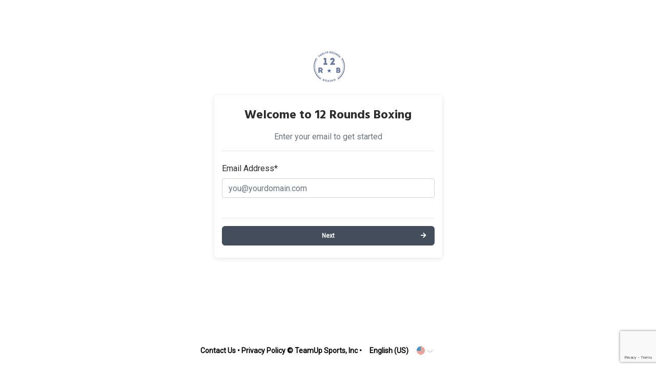

--- FILE ---
content_type: text/html; charset=utf-8
request_url: https://goteamup.com/p/68830-12-rounds-boxing/start/?next=/p/68830-12-rounds-boxing/memberships/186549/buy/
body_size: 4366
content:
<!-- Base minimal -->



<html>
<head>
  <title>TeamUp</title>
  <meta name="viewport" content="width=device-width">
  <link rel="apple-touch-icon" sizes="180x180" href="https://teamupstatic.com/k8-static/images/favicon/apple-touch-icon.cf9a76dcb26f.png">
  <link rel="icon" type="image/png" sizes="32x32" href="https://teamupstatic.com/k8-static/images/favicon/favicon-32x32.e221e84e4bc2.png">
  <link rel="icon" type="image/png" sizes="16x16" href="https://teamupstatic.com/k8-static/images/favicon/favicon-16x16.1a9e061ea85a.png">
  <link rel="manifest" href="https://teamupstatic.com/k8-static/images/favicon/site.27419fc6affa.webmanifest">
  <link rel="mask-icon" href="https://teamupstatic.com/k8-static/images/favicon/safari-pinned-tab.e176ba83a516.svg" color="#5bbad5">
  <link rel="shortcut icon" href="https://teamupstatic.com/k8-static/images/favicon/favicon.27de60a1f5fa.ico">
  <meta name="msapplication-config" content="https://teamupstatic.com/k8-static/images/favicon/browserconfig.a053655d0315.xml">

  

  <link href="https://fonts.googleapis.com/css?family=Hind:400,700|Roboto+Slab:400,700" rel="stylesheet">

  
  <style>
  @font-face {
    font-family: "Inter V";
    font-style: normal;

    src: local(""), url("https://teamupstatic.com/k8-static/fonts/inter-v.e21709702138.woff2") format("woff2"),
    url("https://teamupstatic.com/k8-static/fonts/inter-v.5771244c87d8.woff") format("woff"),
    url("https://teamupstatic.com/k8-static/fonts/inter-v.678f0e059ef1.ttf") format("truetype");
  }

  @media (max-width:500px) {
    .logo-container img {
      max-width: 100%;
      max-height: 80px;
      height: auto !important;
    }
  }

  </style>
  
  
  
  
  
  
  

  <link href="https://teamupstatic.com/k8-static/consumer/scss/dist/bootstrap.1c292d210a72.css" rel="stylesheet" type="text/css" />
  <link href="https://teamupstatic.com/k8-static/consumer/scss/dist/style.4b9a87d1915c.css" rel="stylesheet" type="text/css" />

  










<link href="https://fonts.googleapis.com/css?family=Roboto"  rel="stylesheet"/>
<style type="text/css">
:root {
    --customer-default-font: Roboto;
}
</style>

<style type="text/css">


:root {
    --bs-primary: #434d5b;
    --bs-primary-rgb: 67,77,91;
    --customer-accent-color: #434d5b;
    --customer-contrasting-accent-color: #FFFFFF;
}

/* toasts */
.tu-ds .vue-notification-wrapper .tu-toast:not(.toast-danger) {
    background-color: #434d5b !important;
    border: 1px solid #434d5b !important;
}

/* buttons */
.btn.btn-primary:not(:hover):not(.disabled):not(:disabled),
.tu-ds .btn.btn-primary:not(:hover):not(.disabled):not(:disabled)
{
    border-color: #434d5b !important;
    background-color: #434d5b !important;
    color: #FFFFFF !important;
}

.tu-ds .nav.nav-pills .nav-link.active
{
    background-color: transparent !important;
    color: rgba( var(--bs-primary-rgb), .8) !important;
}

.tu-ds .btn.btn-outline-primary:not(:hover):not(:disabled)
{
    border-color: #434d5b !important;
    color: #434d5b !important;
}


.btn.btn-secondary:not(:hover):not(.disabled):not(:disabled),
.tu-ds .btn.btn-secondary:not(:hover):not(.disabled):not(:disabled)
{
    border-color: #434d5b!important;
    
        color: #434d5b!important;
    
}

/* hover states */
/* 80% opacity */

.tu-ds .btn.btn-primary:hover
{
    border-color: #434d5bcc !important;
    background-color: #434d5bcc !important;
    
        color: #fff !important;
    
}

.tu-ds .nav.nav-pills .nav-link:hover
{
    border-color: rgba( var(--bs-primary-rgb), .2) !important;
    background-color: rgba( var(--bs-primary-rgb), .2) !important;
    color: #434d5b !important;
}

.tu-ds .nav.nav-pills .nav-link:focus
{
    color: #434d5b !important;
}

.tu-ds .btn.btn-outline-primary:hover
{
    border-color: #434d5bcc !important;
    color: #434d5bcc !important;
}



.crumb-link,
.tu-ds .crumb-link
{
    color: #434d5b;
}


/* progress selector */
.setup-step-container .step.complete:before,
.setup-step-container .step.complete:after,
.setup-step-container .step.in-progress:before, 
.tu-ds .setup-step-container .step.complete:before,
.tu-ds .setup-step-container .step.complete:after,
.tu-ds .setup-step-container .step.in-progress:before 
{
    background-color: #434d5b!important;
}

.setup-step-container .step.complete .step-icon,
.tu-ds .setup-step-container .step.complete .step-icon 
{
    border-color: #434d5b!important;
}

.setup-step-container .step.in-progress .step-icon, 
.tu-ds .setup-step-container .step.in-progress .step-icon 
{
    border-color: #434d5b!important;
    background-color: #434d5b!important;
    color: #FFFFFF!important;
}



body,
body.minimal, 
.tu-ds body,
.tu-ds body.minimal
{
    background-color: #ffffff;
    color: #000000;
}

footer,
footer a,
footer .simple-dropdown,
.header #profile-chooser-container .btn,
a,
a:hover,
body.minimal footer,
body.minimal footer a,
body.minimal footer .simple-dropdown,
body.minimal a,
body.minimal a:hover, 
.tu-ds footer,
.tu-ds footer a,
.tu-ds footer .simple-dropdown,
.tu-ds .header #profile-chooser-container .btn,
.tu-ds body.minimal footer,
.tu-ds body.minimal footer a,
.tu-ds body.minimal footer .simple-dropdown,
.tu-ds body.minimal a,
.tu-ds body.minimal a:hover
{
    color: #000000;
}




.nav.nav-tabs,
.nav.nav-tabs .nav-link,
.nav.nav-tabs .nav-link.active 
{
    background-color: #ffffff;
    color: #000000
}


.nav-tabs .nav-item .nav-link,
.tu-ds .nav-tabs .nav-item .nav-link
{
    margin-left: 2px;
}

.nav-tabs .nav-item:first-child .nav-link,
.tu-ds .nav-tabs .nav-item:first-child .nav-link
{
    margin-left: 0;
}

.nav-tabs .nav-item .nav-link.active,
.tu-ds .nav-tabs .nav-item .nav-link.active
{
    border-bottom: solid 2px #434d5b;
}

.nav-tabs .nav-item .nav-link:hover,
.tu-ds .nav-tabs .nav-item .nav-link:hover
{
    border-bottom: solid 2px #434d5b;
    background-color: #f5f5f5;
}

#modals-container a {
    color: #007bff;
}

/* should it override our serif font, our sans serif font or both? */

* {
    font-family: Roboto;
}

</style>


</head>
<body class="minimal  ">



<script>
var pikaday_i18n = {
    translations: {
      previousMonth : 'Previous Month',
      nextMonth: 'Next Month',
      months: ['January','February','March','April','May','June','July','August','September','October','November','December'],
      weekdays: ['Sunday','Monday','Tuesday','Wednesday','Thursday','Friday','Saturday'],
      weekdaysShort : ['Sun','Mon','Tue','Wed','Thu','Fri','Sat'],
    },
    format: "MMM DD YYYY",
    firstDay: 1

};
</script>




<script
  async
  src="https://www.googletagmanager.com/gtag/js?id=G-BJPHC3JF2X"
></script>
<script>
  window.dataLayer = window.dataLayer || [];
  function gtag() {
    window.dataLayer.push(arguments);
  }
  gtag("js", new Date());
  gtag("config", "G-BJPHC3JF2X", {
    send_page_view: false,
    debug_mode: false,
    cookie_flags: 'SameSite=None;Secure',
    
  });
</script>

<script type="text/javascript">
  function recordData(clientId) {
    if (clientId) {
      gtag("set", { client_id: clientId });
      console.log("Setting gtag client_id: " + clientId);
    } else {
      console.log("No gtag client_id found.");
    }
    gtag('event', 'page_view', { send_to: 'G-BJPHC3JF2X' });
  }

  // handle cross domain tracking when the page is in a widget
  try {
    if (TEAMUP_WIDGET_HELPER) {
      TEAMUP_WIDGET_HELPER.getGoogleAnalyticsClientId(recordData);
    } else {
      recordData(null);
    }
  } catch (err) {
    recordData(null);
  }
</script>



<div class="wrap">

  
  

  <div class="container">
    <div class="row">
      <div class="col-md-6 col-lg-5 ml-auto mr-auto">
        <div class="logo-container">
          <a href="/p/68830-12-rounds-boxing/">
            
              <img src="https://images.teamupstatic.com/provider_logos/68830-2016_09_05_15_26_41.jpg?h=80" style="height: 80px"/>
            
          </a>
        </div>

        
          <ul class="messages full-width mb-2">
              
          </ul>
        

        





        
        <div class="alert alert-danger" role="alert" id="cookies-disabled" style="display:none">
            
              <p>It appears you have cookies disabled.  Cookies are required by this site to allow you to log in to your account.  <a href="https://support.google.com/accounts/answer/61416?hl=en" target="_blank">View how to enable cookies on Google's Support Center</a>.</p>
            
        </div>
        

        
        <div class="alert alert-danger" role="alert" id="cookies-blocked" style="display:none">
            
              <p>It appears you have cookies disabled.  Cookies are required by this site to allow you to log in to your account.  <a href="https://support.google.com/accounts/answer/61416?hl=en" target="_blank">View how to enable cookies on Google's Support Center</a>.</p>
            
        </div>
        

        <div class="box-shadow" id="main-content">
          <div class="col py-4">

            

            


<h1 class="text-center">Welcome to 12 Rounds Boxing</h1>

<div class="text-center text-muted">
    Enter your email to get started

</div>

<hr/>

<form method="post" class="processing-on-submit">


    <div class="form-group row ">
        <label for="id_email" class="col-form-label col-md-2">Email Address*</label>
        <div class="control-container col-md-10">
            <input type="email" name="email" placeholder="you@yourdomain.com" class=" form-control" id="id_email">
            
            
        </div>
    </div>
    


    <script src="https://www.google.com/recaptcha/api.js?render=6LfbFQ8rAAAAAMHwKIzoJvCJqrhWSB4nNmvi6u0Y"></script>
<script type="text/javascript">
    var element
    grecaptcha.ready(function() {
        element = document.querySelector('.g-recaptcha[data-widget-uuid="db91f907e78b42bfaff040ee5e85b5ad"]');
        element.form.addEventListener('submit', recaptchaFormSubmit);
    });
    function recaptchaFormSubmit(event) {
        event.preventDefault();
        
        grecaptcha.execute('6LfbFQ8rAAAAAMHwKIzoJvCJqrhWSB4nNmvi6u0Y', {action: 'customer_email_entry'})
        
        .then(function(token) {
            console.log("reCAPTCHA validated for 'data-widget-uuid=\"db91f907e78b42bfaff040ee5e85b5ad\"'. Setting input value...")
            element.value = token;
            element.form.submit();
        });
    }
</script>
<input
    type="hidden"
    name="captcha"
    
        
            class="g-recaptcha"
        
    
        
            data-sitekey="6LfbFQ8rAAAAAMHwKIzoJvCJqrhWSB4nNmvi6u0Y"
        
    
        
            id="id_captcha"
        
    
        
            data-widget-uuid="db91f907e78b42bfaff040ee5e85b5ad"
        
    
        
            data-callback="onSubmit_db91f907e78b42bfaff040ee5e85b5ad"
        
    
        
            data-size="normal"
        
    
>


<hr/>

<button type="submit" class="btn btn-primary w-100 btn-right-arrow">
    Next
</button>

</form>


          </div>
        </div>

        
      </div>
    </div>
  </div>

   

  

  
      <div class="footer-spacer"></div>

      <footer class="bottom">
        
        <a href="/p/68830-12-rounds-boxing/contact/"> Contact Us</a>
        &bull;
        
        <a href="/company/privacy/">Privacy Policy</a>
        

        &copy; TeamUp Sports, Inc &bull;
        <span class="simple-dropdown" id="language-dropdown">
          
            
              <span class="value">English (US) <img src="https://teamupstatic.com/k8-static/consumer/images/locale_en-us.aa069b079283.png"></span>
            
          
            
          
            
          
            
          
            
          
          <ul>
            
              <li><a href="#" data-lang="en-us">English (US) <img src="https://teamupstatic.com/k8-static/consumer/images/locale_en-us.aa069b079283.png"></a></li>
            
              <li><a href="#" data-lang="en-gb">English (UK) <img src="https://teamupstatic.com/k8-static/consumer/images/locale_en-gb.2188f0835c48.png"></a></li>
            
              <li><a href="#" data-lang="fr">French <img src="https://teamupstatic.com/k8-static/consumer/images/locale_fr.36af1150b3b4.png"></a></li>
            
              <li><a href="#" data-lang="de">German <img src="https://teamupstatic.com/k8-static/consumer/images/locale_de.40c3c4ce3bf9.png"></a></li>
            
              <li><a href="#" data-lang="es">Spanish <img src="https://teamupstatic.com/k8-static/consumer/images/locale_es.f874409af802.png"></a></li>
            
          </ul>
        </span>

        
        <form action="/i18n/setlang/" method="post" id="setlang-form" style="margin: 0;">
            <input type="hidden" name="csrfmiddlewaretoken" value="FlDzUXPr0iOkBZSTVqeeOFtbrnbiJALERKjpqVTM4Z17iKAQGsvEXmYdKJ0O2u0H">
            <input name="next" type="hidden" value="/p/68830-12-rounds-boxing/start/?next=/p/68830-12-rounds-boxing/memberships/186549/buy/" />
            <input name="language" type="hidden" value="" id="language_code"/>
        </form>
        

      </footer>
  
</div>

<script type="text/javascript" src="/jsi18n/?language=en-us"></script>
<script type="text/javascript" src="https://teamupstatic.com/k8-static/js/teamup.widget.helper.76bb412bbbcf.js"></script>
<script type="text/javascript" src="https://teamupstatic.com/k8-static/consumer/js/jquery-3.6.0.min.7c14a783dfeb.js"></script>
<script type="text/javascript" src="https://teamupstatic.com/k8-static/consumer/js/popper.min.124bf4d1a7db.js"></script>
<script type="text/javascript" src="https://teamupstatic.com/k8-static/consumer/js/bootstrap4.3.1.min.e1d98d47689e.js"></script>
<script type="text/javascript" src="https://teamupstatic.com/k8-static/consumer/js/moment-with-locales.min.71d3684316e4.js"></script>
<script type="text/javascript" src="https://teamupstatic.com/k8-static/consumer/js/main.98faef53b0dd.js"></script>
<script type="text/javascript" src="https://teamupstatic.com/k8-static/consumer/js/jquery.cookie.b06a5eadc6d4.js"></script>
<script type="text/javascript" src="https://teamupstatic.com/k8-static/js/vue.min.fb192338844e.js"></script>




<script type="text/javascript">
moment.locale('en-us');

var postTPCFix = function(){
    window.location.reload();
}

$(function(){
    // COOKIES
    if ($.cookie('csrftoken') === null && $.cookie('sessionid') === null) {
        var third_party_cookies_blocked = false;
        try {
          var browser_and_version = window.navigator.userAgent.match(/(MSIE|(?!Gecko.+)Firefox|(?!AppleWebKit.+Chrome.+)Safari|(?!AppleWebKit.+)Chrome|AppleWebKit(?!.+Chrome|.+Safari)|Gecko(?!.+Firefox))(?: |\/)([\d\.apre]+)/g);

          var browser_parts = browser_and_version[0].split('/');
          if (browser_parts.length == 2) {
            if (browser_parts[0].toLowerCase() == "safari") {
              // version returned is the webkit version, we need the Safari version
              var version = window.navigator.userAgent.match(/(version\/)([\d\.apre]+)/gi);
              var version_parts = version[0].split('/');
              if (version_parts.length == 2) {
                if (parseFloat(version_parts[1]) >= 13.1) {
                  third_party_cookies_blocked = true;
                }
              }
            }
          }
        } catch(err) {}


        if (1) {
          $('#cookies-blocked').show();
        } else {
          $('#cookies-disabled').show();
        }

        $('#main-content').hide();
    }else{
        $('#main-content').show();
    }
});


</script>

</body>
</html>


--- FILE ---
content_type: text/html; charset=utf-8
request_url: https://www.google.com/recaptcha/api2/anchor?ar=1&k=6LfbFQ8rAAAAAMHwKIzoJvCJqrhWSB4nNmvi6u0Y&co=aHR0cHM6Ly9nb3RlYW11cC5jb206NDQz&hl=en&v=PoyoqOPhxBO7pBk68S4YbpHZ&size=invisible&anchor-ms=20000&execute-ms=30000&cb=rq6dfyaw2aug
body_size: 48477
content:
<!DOCTYPE HTML><html dir="ltr" lang="en"><head><meta http-equiv="Content-Type" content="text/html; charset=UTF-8">
<meta http-equiv="X-UA-Compatible" content="IE=edge">
<title>reCAPTCHA</title>
<style type="text/css">
/* cyrillic-ext */
@font-face {
  font-family: 'Roboto';
  font-style: normal;
  font-weight: 400;
  font-stretch: 100%;
  src: url(//fonts.gstatic.com/s/roboto/v48/KFO7CnqEu92Fr1ME7kSn66aGLdTylUAMa3GUBHMdazTgWw.woff2) format('woff2');
  unicode-range: U+0460-052F, U+1C80-1C8A, U+20B4, U+2DE0-2DFF, U+A640-A69F, U+FE2E-FE2F;
}
/* cyrillic */
@font-face {
  font-family: 'Roboto';
  font-style: normal;
  font-weight: 400;
  font-stretch: 100%;
  src: url(//fonts.gstatic.com/s/roboto/v48/KFO7CnqEu92Fr1ME7kSn66aGLdTylUAMa3iUBHMdazTgWw.woff2) format('woff2');
  unicode-range: U+0301, U+0400-045F, U+0490-0491, U+04B0-04B1, U+2116;
}
/* greek-ext */
@font-face {
  font-family: 'Roboto';
  font-style: normal;
  font-weight: 400;
  font-stretch: 100%;
  src: url(//fonts.gstatic.com/s/roboto/v48/KFO7CnqEu92Fr1ME7kSn66aGLdTylUAMa3CUBHMdazTgWw.woff2) format('woff2');
  unicode-range: U+1F00-1FFF;
}
/* greek */
@font-face {
  font-family: 'Roboto';
  font-style: normal;
  font-weight: 400;
  font-stretch: 100%;
  src: url(//fonts.gstatic.com/s/roboto/v48/KFO7CnqEu92Fr1ME7kSn66aGLdTylUAMa3-UBHMdazTgWw.woff2) format('woff2');
  unicode-range: U+0370-0377, U+037A-037F, U+0384-038A, U+038C, U+038E-03A1, U+03A3-03FF;
}
/* math */
@font-face {
  font-family: 'Roboto';
  font-style: normal;
  font-weight: 400;
  font-stretch: 100%;
  src: url(//fonts.gstatic.com/s/roboto/v48/KFO7CnqEu92Fr1ME7kSn66aGLdTylUAMawCUBHMdazTgWw.woff2) format('woff2');
  unicode-range: U+0302-0303, U+0305, U+0307-0308, U+0310, U+0312, U+0315, U+031A, U+0326-0327, U+032C, U+032F-0330, U+0332-0333, U+0338, U+033A, U+0346, U+034D, U+0391-03A1, U+03A3-03A9, U+03B1-03C9, U+03D1, U+03D5-03D6, U+03F0-03F1, U+03F4-03F5, U+2016-2017, U+2034-2038, U+203C, U+2040, U+2043, U+2047, U+2050, U+2057, U+205F, U+2070-2071, U+2074-208E, U+2090-209C, U+20D0-20DC, U+20E1, U+20E5-20EF, U+2100-2112, U+2114-2115, U+2117-2121, U+2123-214F, U+2190, U+2192, U+2194-21AE, U+21B0-21E5, U+21F1-21F2, U+21F4-2211, U+2213-2214, U+2216-22FF, U+2308-230B, U+2310, U+2319, U+231C-2321, U+2336-237A, U+237C, U+2395, U+239B-23B7, U+23D0, U+23DC-23E1, U+2474-2475, U+25AF, U+25B3, U+25B7, U+25BD, U+25C1, U+25CA, U+25CC, U+25FB, U+266D-266F, U+27C0-27FF, U+2900-2AFF, U+2B0E-2B11, U+2B30-2B4C, U+2BFE, U+3030, U+FF5B, U+FF5D, U+1D400-1D7FF, U+1EE00-1EEFF;
}
/* symbols */
@font-face {
  font-family: 'Roboto';
  font-style: normal;
  font-weight: 400;
  font-stretch: 100%;
  src: url(//fonts.gstatic.com/s/roboto/v48/KFO7CnqEu92Fr1ME7kSn66aGLdTylUAMaxKUBHMdazTgWw.woff2) format('woff2');
  unicode-range: U+0001-000C, U+000E-001F, U+007F-009F, U+20DD-20E0, U+20E2-20E4, U+2150-218F, U+2190, U+2192, U+2194-2199, U+21AF, U+21E6-21F0, U+21F3, U+2218-2219, U+2299, U+22C4-22C6, U+2300-243F, U+2440-244A, U+2460-24FF, U+25A0-27BF, U+2800-28FF, U+2921-2922, U+2981, U+29BF, U+29EB, U+2B00-2BFF, U+4DC0-4DFF, U+FFF9-FFFB, U+10140-1018E, U+10190-1019C, U+101A0, U+101D0-101FD, U+102E0-102FB, U+10E60-10E7E, U+1D2C0-1D2D3, U+1D2E0-1D37F, U+1F000-1F0FF, U+1F100-1F1AD, U+1F1E6-1F1FF, U+1F30D-1F30F, U+1F315, U+1F31C, U+1F31E, U+1F320-1F32C, U+1F336, U+1F378, U+1F37D, U+1F382, U+1F393-1F39F, U+1F3A7-1F3A8, U+1F3AC-1F3AF, U+1F3C2, U+1F3C4-1F3C6, U+1F3CA-1F3CE, U+1F3D4-1F3E0, U+1F3ED, U+1F3F1-1F3F3, U+1F3F5-1F3F7, U+1F408, U+1F415, U+1F41F, U+1F426, U+1F43F, U+1F441-1F442, U+1F444, U+1F446-1F449, U+1F44C-1F44E, U+1F453, U+1F46A, U+1F47D, U+1F4A3, U+1F4B0, U+1F4B3, U+1F4B9, U+1F4BB, U+1F4BF, U+1F4C8-1F4CB, U+1F4D6, U+1F4DA, U+1F4DF, U+1F4E3-1F4E6, U+1F4EA-1F4ED, U+1F4F7, U+1F4F9-1F4FB, U+1F4FD-1F4FE, U+1F503, U+1F507-1F50B, U+1F50D, U+1F512-1F513, U+1F53E-1F54A, U+1F54F-1F5FA, U+1F610, U+1F650-1F67F, U+1F687, U+1F68D, U+1F691, U+1F694, U+1F698, U+1F6AD, U+1F6B2, U+1F6B9-1F6BA, U+1F6BC, U+1F6C6-1F6CF, U+1F6D3-1F6D7, U+1F6E0-1F6EA, U+1F6F0-1F6F3, U+1F6F7-1F6FC, U+1F700-1F7FF, U+1F800-1F80B, U+1F810-1F847, U+1F850-1F859, U+1F860-1F887, U+1F890-1F8AD, U+1F8B0-1F8BB, U+1F8C0-1F8C1, U+1F900-1F90B, U+1F93B, U+1F946, U+1F984, U+1F996, U+1F9E9, U+1FA00-1FA6F, U+1FA70-1FA7C, U+1FA80-1FA89, U+1FA8F-1FAC6, U+1FACE-1FADC, U+1FADF-1FAE9, U+1FAF0-1FAF8, U+1FB00-1FBFF;
}
/* vietnamese */
@font-face {
  font-family: 'Roboto';
  font-style: normal;
  font-weight: 400;
  font-stretch: 100%;
  src: url(//fonts.gstatic.com/s/roboto/v48/KFO7CnqEu92Fr1ME7kSn66aGLdTylUAMa3OUBHMdazTgWw.woff2) format('woff2');
  unicode-range: U+0102-0103, U+0110-0111, U+0128-0129, U+0168-0169, U+01A0-01A1, U+01AF-01B0, U+0300-0301, U+0303-0304, U+0308-0309, U+0323, U+0329, U+1EA0-1EF9, U+20AB;
}
/* latin-ext */
@font-face {
  font-family: 'Roboto';
  font-style: normal;
  font-weight: 400;
  font-stretch: 100%;
  src: url(//fonts.gstatic.com/s/roboto/v48/KFO7CnqEu92Fr1ME7kSn66aGLdTylUAMa3KUBHMdazTgWw.woff2) format('woff2');
  unicode-range: U+0100-02BA, U+02BD-02C5, U+02C7-02CC, U+02CE-02D7, U+02DD-02FF, U+0304, U+0308, U+0329, U+1D00-1DBF, U+1E00-1E9F, U+1EF2-1EFF, U+2020, U+20A0-20AB, U+20AD-20C0, U+2113, U+2C60-2C7F, U+A720-A7FF;
}
/* latin */
@font-face {
  font-family: 'Roboto';
  font-style: normal;
  font-weight: 400;
  font-stretch: 100%;
  src: url(//fonts.gstatic.com/s/roboto/v48/KFO7CnqEu92Fr1ME7kSn66aGLdTylUAMa3yUBHMdazQ.woff2) format('woff2');
  unicode-range: U+0000-00FF, U+0131, U+0152-0153, U+02BB-02BC, U+02C6, U+02DA, U+02DC, U+0304, U+0308, U+0329, U+2000-206F, U+20AC, U+2122, U+2191, U+2193, U+2212, U+2215, U+FEFF, U+FFFD;
}
/* cyrillic-ext */
@font-face {
  font-family: 'Roboto';
  font-style: normal;
  font-weight: 500;
  font-stretch: 100%;
  src: url(//fonts.gstatic.com/s/roboto/v48/KFO7CnqEu92Fr1ME7kSn66aGLdTylUAMa3GUBHMdazTgWw.woff2) format('woff2');
  unicode-range: U+0460-052F, U+1C80-1C8A, U+20B4, U+2DE0-2DFF, U+A640-A69F, U+FE2E-FE2F;
}
/* cyrillic */
@font-face {
  font-family: 'Roboto';
  font-style: normal;
  font-weight: 500;
  font-stretch: 100%;
  src: url(//fonts.gstatic.com/s/roboto/v48/KFO7CnqEu92Fr1ME7kSn66aGLdTylUAMa3iUBHMdazTgWw.woff2) format('woff2');
  unicode-range: U+0301, U+0400-045F, U+0490-0491, U+04B0-04B1, U+2116;
}
/* greek-ext */
@font-face {
  font-family: 'Roboto';
  font-style: normal;
  font-weight: 500;
  font-stretch: 100%;
  src: url(//fonts.gstatic.com/s/roboto/v48/KFO7CnqEu92Fr1ME7kSn66aGLdTylUAMa3CUBHMdazTgWw.woff2) format('woff2');
  unicode-range: U+1F00-1FFF;
}
/* greek */
@font-face {
  font-family: 'Roboto';
  font-style: normal;
  font-weight: 500;
  font-stretch: 100%;
  src: url(//fonts.gstatic.com/s/roboto/v48/KFO7CnqEu92Fr1ME7kSn66aGLdTylUAMa3-UBHMdazTgWw.woff2) format('woff2');
  unicode-range: U+0370-0377, U+037A-037F, U+0384-038A, U+038C, U+038E-03A1, U+03A3-03FF;
}
/* math */
@font-face {
  font-family: 'Roboto';
  font-style: normal;
  font-weight: 500;
  font-stretch: 100%;
  src: url(//fonts.gstatic.com/s/roboto/v48/KFO7CnqEu92Fr1ME7kSn66aGLdTylUAMawCUBHMdazTgWw.woff2) format('woff2');
  unicode-range: U+0302-0303, U+0305, U+0307-0308, U+0310, U+0312, U+0315, U+031A, U+0326-0327, U+032C, U+032F-0330, U+0332-0333, U+0338, U+033A, U+0346, U+034D, U+0391-03A1, U+03A3-03A9, U+03B1-03C9, U+03D1, U+03D5-03D6, U+03F0-03F1, U+03F4-03F5, U+2016-2017, U+2034-2038, U+203C, U+2040, U+2043, U+2047, U+2050, U+2057, U+205F, U+2070-2071, U+2074-208E, U+2090-209C, U+20D0-20DC, U+20E1, U+20E5-20EF, U+2100-2112, U+2114-2115, U+2117-2121, U+2123-214F, U+2190, U+2192, U+2194-21AE, U+21B0-21E5, U+21F1-21F2, U+21F4-2211, U+2213-2214, U+2216-22FF, U+2308-230B, U+2310, U+2319, U+231C-2321, U+2336-237A, U+237C, U+2395, U+239B-23B7, U+23D0, U+23DC-23E1, U+2474-2475, U+25AF, U+25B3, U+25B7, U+25BD, U+25C1, U+25CA, U+25CC, U+25FB, U+266D-266F, U+27C0-27FF, U+2900-2AFF, U+2B0E-2B11, U+2B30-2B4C, U+2BFE, U+3030, U+FF5B, U+FF5D, U+1D400-1D7FF, U+1EE00-1EEFF;
}
/* symbols */
@font-face {
  font-family: 'Roboto';
  font-style: normal;
  font-weight: 500;
  font-stretch: 100%;
  src: url(//fonts.gstatic.com/s/roboto/v48/KFO7CnqEu92Fr1ME7kSn66aGLdTylUAMaxKUBHMdazTgWw.woff2) format('woff2');
  unicode-range: U+0001-000C, U+000E-001F, U+007F-009F, U+20DD-20E0, U+20E2-20E4, U+2150-218F, U+2190, U+2192, U+2194-2199, U+21AF, U+21E6-21F0, U+21F3, U+2218-2219, U+2299, U+22C4-22C6, U+2300-243F, U+2440-244A, U+2460-24FF, U+25A0-27BF, U+2800-28FF, U+2921-2922, U+2981, U+29BF, U+29EB, U+2B00-2BFF, U+4DC0-4DFF, U+FFF9-FFFB, U+10140-1018E, U+10190-1019C, U+101A0, U+101D0-101FD, U+102E0-102FB, U+10E60-10E7E, U+1D2C0-1D2D3, U+1D2E0-1D37F, U+1F000-1F0FF, U+1F100-1F1AD, U+1F1E6-1F1FF, U+1F30D-1F30F, U+1F315, U+1F31C, U+1F31E, U+1F320-1F32C, U+1F336, U+1F378, U+1F37D, U+1F382, U+1F393-1F39F, U+1F3A7-1F3A8, U+1F3AC-1F3AF, U+1F3C2, U+1F3C4-1F3C6, U+1F3CA-1F3CE, U+1F3D4-1F3E0, U+1F3ED, U+1F3F1-1F3F3, U+1F3F5-1F3F7, U+1F408, U+1F415, U+1F41F, U+1F426, U+1F43F, U+1F441-1F442, U+1F444, U+1F446-1F449, U+1F44C-1F44E, U+1F453, U+1F46A, U+1F47D, U+1F4A3, U+1F4B0, U+1F4B3, U+1F4B9, U+1F4BB, U+1F4BF, U+1F4C8-1F4CB, U+1F4D6, U+1F4DA, U+1F4DF, U+1F4E3-1F4E6, U+1F4EA-1F4ED, U+1F4F7, U+1F4F9-1F4FB, U+1F4FD-1F4FE, U+1F503, U+1F507-1F50B, U+1F50D, U+1F512-1F513, U+1F53E-1F54A, U+1F54F-1F5FA, U+1F610, U+1F650-1F67F, U+1F687, U+1F68D, U+1F691, U+1F694, U+1F698, U+1F6AD, U+1F6B2, U+1F6B9-1F6BA, U+1F6BC, U+1F6C6-1F6CF, U+1F6D3-1F6D7, U+1F6E0-1F6EA, U+1F6F0-1F6F3, U+1F6F7-1F6FC, U+1F700-1F7FF, U+1F800-1F80B, U+1F810-1F847, U+1F850-1F859, U+1F860-1F887, U+1F890-1F8AD, U+1F8B0-1F8BB, U+1F8C0-1F8C1, U+1F900-1F90B, U+1F93B, U+1F946, U+1F984, U+1F996, U+1F9E9, U+1FA00-1FA6F, U+1FA70-1FA7C, U+1FA80-1FA89, U+1FA8F-1FAC6, U+1FACE-1FADC, U+1FADF-1FAE9, U+1FAF0-1FAF8, U+1FB00-1FBFF;
}
/* vietnamese */
@font-face {
  font-family: 'Roboto';
  font-style: normal;
  font-weight: 500;
  font-stretch: 100%;
  src: url(//fonts.gstatic.com/s/roboto/v48/KFO7CnqEu92Fr1ME7kSn66aGLdTylUAMa3OUBHMdazTgWw.woff2) format('woff2');
  unicode-range: U+0102-0103, U+0110-0111, U+0128-0129, U+0168-0169, U+01A0-01A1, U+01AF-01B0, U+0300-0301, U+0303-0304, U+0308-0309, U+0323, U+0329, U+1EA0-1EF9, U+20AB;
}
/* latin-ext */
@font-face {
  font-family: 'Roboto';
  font-style: normal;
  font-weight: 500;
  font-stretch: 100%;
  src: url(//fonts.gstatic.com/s/roboto/v48/KFO7CnqEu92Fr1ME7kSn66aGLdTylUAMa3KUBHMdazTgWw.woff2) format('woff2');
  unicode-range: U+0100-02BA, U+02BD-02C5, U+02C7-02CC, U+02CE-02D7, U+02DD-02FF, U+0304, U+0308, U+0329, U+1D00-1DBF, U+1E00-1E9F, U+1EF2-1EFF, U+2020, U+20A0-20AB, U+20AD-20C0, U+2113, U+2C60-2C7F, U+A720-A7FF;
}
/* latin */
@font-face {
  font-family: 'Roboto';
  font-style: normal;
  font-weight: 500;
  font-stretch: 100%;
  src: url(//fonts.gstatic.com/s/roboto/v48/KFO7CnqEu92Fr1ME7kSn66aGLdTylUAMa3yUBHMdazQ.woff2) format('woff2');
  unicode-range: U+0000-00FF, U+0131, U+0152-0153, U+02BB-02BC, U+02C6, U+02DA, U+02DC, U+0304, U+0308, U+0329, U+2000-206F, U+20AC, U+2122, U+2191, U+2193, U+2212, U+2215, U+FEFF, U+FFFD;
}
/* cyrillic-ext */
@font-face {
  font-family: 'Roboto';
  font-style: normal;
  font-weight: 900;
  font-stretch: 100%;
  src: url(//fonts.gstatic.com/s/roboto/v48/KFO7CnqEu92Fr1ME7kSn66aGLdTylUAMa3GUBHMdazTgWw.woff2) format('woff2');
  unicode-range: U+0460-052F, U+1C80-1C8A, U+20B4, U+2DE0-2DFF, U+A640-A69F, U+FE2E-FE2F;
}
/* cyrillic */
@font-face {
  font-family: 'Roboto';
  font-style: normal;
  font-weight: 900;
  font-stretch: 100%;
  src: url(//fonts.gstatic.com/s/roboto/v48/KFO7CnqEu92Fr1ME7kSn66aGLdTylUAMa3iUBHMdazTgWw.woff2) format('woff2');
  unicode-range: U+0301, U+0400-045F, U+0490-0491, U+04B0-04B1, U+2116;
}
/* greek-ext */
@font-face {
  font-family: 'Roboto';
  font-style: normal;
  font-weight: 900;
  font-stretch: 100%;
  src: url(//fonts.gstatic.com/s/roboto/v48/KFO7CnqEu92Fr1ME7kSn66aGLdTylUAMa3CUBHMdazTgWw.woff2) format('woff2');
  unicode-range: U+1F00-1FFF;
}
/* greek */
@font-face {
  font-family: 'Roboto';
  font-style: normal;
  font-weight: 900;
  font-stretch: 100%;
  src: url(//fonts.gstatic.com/s/roboto/v48/KFO7CnqEu92Fr1ME7kSn66aGLdTylUAMa3-UBHMdazTgWw.woff2) format('woff2');
  unicode-range: U+0370-0377, U+037A-037F, U+0384-038A, U+038C, U+038E-03A1, U+03A3-03FF;
}
/* math */
@font-face {
  font-family: 'Roboto';
  font-style: normal;
  font-weight: 900;
  font-stretch: 100%;
  src: url(//fonts.gstatic.com/s/roboto/v48/KFO7CnqEu92Fr1ME7kSn66aGLdTylUAMawCUBHMdazTgWw.woff2) format('woff2');
  unicode-range: U+0302-0303, U+0305, U+0307-0308, U+0310, U+0312, U+0315, U+031A, U+0326-0327, U+032C, U+032F-0330, U+0332-0333, U+0338, U+033A, U+0346, U+034D, U+0391-03A1, U+03A3-03A9, U+03B1-03C9, U+03D1, U+03D5-03D6, U+03F0-03F1, U+03F4-03F5, U+2016-2017, U+2034-2038, U+203C, U+2040, U+2043, U+2047, U+2050, U+2057, U+205F, U+2070-2071, U+2074-208E, U+2090-209C, U+20D0-20DC, U+20E1, U+20E5-20EF, U+2100-2112, U+2114-2115, U+2117-2121, U+2123-214F, U+2190, U+2192, U+2194-21AE, U+21B0-21E5, U+21F1-21F2, U+21F4-2211, U+2213-2214, U+2216-22FF, U+2308-230B, U+2310, U+2319, U+231C-2321, U+2336-237A, U+237C, U+2395, U+239B-23B7, U+23D0, U+23DC-23E1, U+2474-2475, U+25AF, U+25B3, U+25B7, U+25BD, U+25C1, U+25CA, U+25CC, U+25FB, U+266D-266F, U+27C0-27FF, U+2900-2AFF, U+2B0E-2B11, U+2B30-2B4C, U+2BFE, U+3030, U+FF5B, U+FF5D, U+1D400-1D7FF, U+1EE00-1EEFF;
}
/* symbols */
@font-face {
  font-family: 'Roboto';
  font-style: normal;
  font-weight: 900;
  font-stretch: 100%;
  src: url(//fonts.gstatic.com/s/roboto/v48/KFO7CnqEu92Fr1ME7kSn66aGLdTylUAMaxKUBHMdazTgWw.woff2) format('woff2');
  unicode-range: U+0001-000C, U+000E-001F, U+007F-009F, U+20DD-20E0, U+20E2-20E4, U+2150-218F, U+2190, U+2192, U+2194-2199, U+21AF, U+21E6-21F0, U+21F3, U+2218-2219, U+2299, U+22C4-22C6, U+2300-243F, U+2440-244A, U+2460-24FF, U+25A0-27BF, U+2800-28FF, U+2921-2922, U+2981, U+29BF, U+29EB, U+2B00-2BFF, U+4DC0-4DFF, U+FFF9-FFFB, U+10140-1018E, U+10190-1019C, U+101A0, U+101D0-101FD, U+102E0-102FB, U+10E60-10E7E, U+1D2C0-1D2D3, U+1D2E0-1D37F, U+1F000-1F0FF, U+1F100-1F1AD, U+1F1E6-1F1FF, U+1F30D-1F30F, U+1F315, U+1F31C, U+1F31E, U+1F320-1F32C, U+1F336, U+1F378, U+1F37D, U+1F382, U+1F393-1F39F, U+1F3A7-1F3A8, U+1F3AC-1F3AF, U+1F3C2, U+1F3C4-1F3C6, U+1F3CA-1F3CE, U+1F3D4-1F3E0, U+1F3ED, U+1F3F1-1F3F3, U+1F3F5-1F3F7, U+1F408, U+1F415, U+1F41F, U+1F426, U+1F43F, U+1F441-1F442, U+1F444, U+1F446-1F449, U+1F44C-1F44E, U+1F453, U+1F46A, U+1F47D, U+1F4A3, U+1F4B0, U+1F4B3, U+1F4B9, U+1F4BB, U+1F4BF, U+1F4C8-1F4CB, U+1F4D6, U+1F4DA, U+1F4DF, U+1F4E3-1F4E6, U+1F4EA-1F4ED, U+1F4F7, U+1F4F9-1F4FB, U+1F4FD-1F4FE, U+1F503, U+1F507-1F50B, U+1F50D, U+1F512-1F513, U+1F53E-1F54A, U+1F54F-1F5FA, U+1F610, U+1F650-1F67F, U+1F687, U+1F68D, U+1F691, U+1F694, U+1F698, U+1F6AD, U+1F6B2, U+1F6B9-1F6BA, U+1F6BC, U+1F6C6-1F6CF, U+1F6D3-1F6D7, U+1F6E0-1F6EA, U+1F6F0-1F6F3, U+1F6F7-1F6FC, U+1F700-1F7FF, U+1F800-1F80B, U+1F810-1F847, U+1F850-1F859, U+1F860-1F887, U+1F890-1F8AD, U+1F8B0-1F8BB, U+1F8C0-1F8C1, U+1F900-1F90B, U+1F93B, U+1F946, U+1F984, U+1F996, U+1F9E9, U+1FA00-1FA6F, U+1FA70-1FA7C, U+1FA80-1FA89, U+1FA8F-1FAC6, U+1FACE-1FADC, U+1FADF-1FAE9, U+1FAF0-1FAF8, U+1FB00-1FBFF;
}
/* vietnamese */
@font-face {
  font-family: 'Roboto';
  font-style: normal;
  font-weight: 900;
  font-stretch: 100%;
  src: url(//fonts.gstatic.com/s/roboto/v48/KFO7CnqEu92Fr1ME7kSn66aGLdTylUAMa3OUBHMdazTgWw.woff2) format('woff2');
  unicode-range: U+0102-0103, U+0110-0111, U+0128-0129, U+0168-0169, U+01A0-01A1, U+01AF-01B0, U+0300-0301, U+0303-0304, U+0308-0309, U+0323, U+0329, U+1EA0-1EF9, U+20AB;
}
/* latin-ext */
@font-face {
  font-family: 'Roboto';
  font-style: normal;
  font-weight: 900;
  font-stretch: 100%;
  src: url(//fonts.gstatic.com/s/roboto/v48/KFO7CnqEu92Fr1ME7kSn66aGLdTylUAMa3KUBHMdazTgWw.woff2) format('woff2');
  unicode-range: U+0100-02BA, U+02BD-02C5, U+02C7-02CC, U+02CE-02D7, U+02DD-02FF, U+0304, U+0308, U+0329, U+1D00-1DBF, U+1E00-1E9F, U+1EF2-1EFF, U+2020, U+20A0-20AB, U+20AD-20C0, U+2113, U+2C60-2C7F, U+A720-A7FF;
}
/* latin */
@font-face {
  font-family: 'Roboto';
  font-style: normal;
  font-weight: 900;
  font-stretch: 100%;
  src: url(//fonts.gstatic.com/s/roboto/v48/KFO7CnqEu92Fr1ME7kSn66aGLdTylUAMa3yUBHMdazQ.woff2) format('woff2');
  unicode-range: U+0000-00FF, U+0131, U+0152-0153, U+02BB-02BC, U+02C6, U+02DA, U+02DC, U+0304, U+0308, U+0329, U+2000-206F, U+20AC, U+2122, U+2191, U+2193, U+2212, U+2215, U+FEFF, U+FFFD;
}

</style>
<link rel="stylesheet" type="text/css" href="https://www.gstatic.com/recaptcha/releases/PoyoqOPhxBO7pBk68S4YbpHZ/styles__ltr.css">
<script nonce="iR2GL0oE8ibSnebgzzdwnQ" type="text/javascript">window['__recaptcha_api'] = 'https://www.google.com/recaptcha/api2/';</script>
<script type="text/javascript" src="https://www.gstatic.com/recaptcha/releases/PoyoqOPhxBO7pBk68S4YbpHZ/recaptcha__en.js" nonce="iR2GL0oE8ibSnebgzzdwnQ">
      
    </script></head>
<body><div id="rc-anchor-alert" class="rc-anchor-alert"></div>
<input type="hidden" id="recaptcha-token" value="[base64]">
<script type="text/javascript" nonce="iR2GL0oE8ibSnebgzzdwnQ">
      recaptcha.anchor.Main.init("[\x22ainput\x22,[\x22bgdata\x22,\x22\x22,\[base64]/[base64]/[base64]/[base64]/cjw8ejpyPj4+eil9Y2F0Y2gobCl7dGhyb3cgbDt9fSxIPWZ1bmN0aW9uKHcsdCx6KXtpZih3PT0xOTR8fHc9PTIwOCl0LnZbd10/dC52W3ddLmNvbmNhdCh6KTp0LnZbd109b2Yoeix0KTtlbHNle2lmKHQuYkImJnchPTMxNylyZXR1cm47dz09NjZ8fHc9PTEyMnx8dz09NDcwfHx3PT00NHx8dz09NDE2fHx3PT0zOTd8fHc9PTQyMXx8dz09Njh8fHc9PTcwfHx3PT0xODQ/[base64]/[base64]/[base64]/bmV3IGRbVl0oSlswXSk6cD09Mj9uZXcgZFtWXShKWzBdLEpbMV0pOnA9PTM/bmV3IGRbVl0oSlswXSxKWzFdLEpbMl0pOnA9PTQ/[base64]/[base64]/[base64]/[base64]\x22,\[base64]\\u003d\\u003d\x22,\[base64]/DjXPCm1QgWcOuw4MEwoNHwrJaWkfCusOIfGchNsKPTG4gwqATGk/Cj8Kywr8iacOTwpAzwpXDmcK4w4k3w6PCpwfCscOrwrMVw6bDisKcwq5SwqEvb8KQIcKXJy5LwrPDssOJw6TDo2PDpgAhwrDDhnk0E8OgHk45w7sfwpFrEwzDqmNgw7JSwp/CoMKNwpbCpWd2M8KKw7HCvMKML8OwLcO5w6IGwqbCrMO3d8OVbcORUMKGfhjCtQlEw4XDvMKyw7bDvTrCncOww4VvEnzDlmNvw69AdkfCiQHDjcOmVG1IS8KHF8K+wo/[base64]/DnMOUO8Krw7LDoCPDqsKASBnDvQR+w7EDWcKswonDtcOZA8OlwovCuMK3DXvCnmnCqTnCpHvDpi0ww5AmV8OgSMKXw5o+ccKIwqPCucKuw4YVEVzDtMOjBkJ/E8OJa8OAbDvCiU/CssOJw74KHV7CkAdwwpYUKsOtaE96wpHCscODEcOxw6PCvC1iJMKXdHYdWMKfejDDq8KxUVjDrMKWwqVnYMKzw7/DuMOuF2clZRXDo1EZS8KRdATCm8Oaw6fChcKeG8Ktw7FbWMKjZsKzb0E/KhzCry1vw60QwqzDv8OBUMORSMOrc1dYXSjCnQ4NwpTCl2vCpgUdeE0Zw7tXfcOkw6xzUyLCu8KAW8KCZsOrCcKneFR9ZCzDlW3DhcKcZMKIWcOfw4PChjrCjcKiUSw4IG/Cu8OyZyggFEImFcKqwprDjQ/CuhDDhhAtwokowoHDvyjCshtoU8OMw5LDkWvDsMKmA2LCvzNCwpbDuMOxwqBLwp4wfcOPwofDisOBIFdAYzHCjxUhwqQpwqxtN8Krw6HDgsO6w5Nfw7EETiU8f2TCvsOlFSjDt8OVacKqAhzCqcKpw6TDicOKK8ONwpcvTgtLwrTDgsOSXnvCr8OWw7HCocOQwp4/H8KCVnR1BUJXE8OoUMK8QcOvdQvCgTrDoMOMw41idgPCkMKZw4vDlhBne8O7w6h4w5xDw683wpXCkWYwYjvDkkHDm8OGRMO0wrF2wpXCu8OVwqjDkcKXJCFzAF/ClUdnwr3DtS9iCcO6HcKJw4nCncO6wrXDs8KewrwRVcOxwrjDucKwfMKmw6QkKsK5w6rChcOAUcKZMiHCkjvDpsOkw4wQfhJzYsKIw4TDpsKRwpQXwqdPw5Msw6tjw4FGwpxMIMKgUHpkwoHDm8OxwqTCg8OCR0UywozCuMOSw7pccS/CjcOFwpoDXsKmKllSL8Ocfid1w7RYMsOzF3JcYsKwwoBaLsKvGzfCsng8wrggwqzDm8Kkw4jCh1DCssKPY8KJwr3Cl8OqIirDtMKnwpnClx/[base64]/Dq8OhF8K9dcKcwrvDhcOSwrgSXMOCSsK3d8O8woIyw5FYRG5GdzzCocKYI0TDi8OZw5ROw4/DisOeWErDnntLw6XCpjg0Gl4hB8KBQsK3aEFow6HDoFJdw5TCqwpgCsK4QS/DiMOdwqYowqNVwr8Ww4HCs8KvwpjDj2vCtU9lw5xWQsOpXELDhcOPCcOOHA7DrycSw5/[base64]/EU1Gw6B5BgnDpMKswqweXsKWFMKLw4LDuA/ChwzDtBhgMsKBNMKiwqjDgF7CpQhFdRbDjj8dw4MXw6wlw4rCsXfDvMOhESLDmsO/[base64]/DqE5UwqPDrk8aA0HDtWZDXysxw43DlcKUw6Frw7PCgMOsCMOGRsK/JcKtZU9KwpzDkRDCsirDkDjCg2vCocOgAMOPV3EiCGJNL8O6w7xAw5FHVsKmwq/DsFUiH2cxw73ClgQqejbCnx87wrPCoBI3A8K0S8OswoTDjhdFw5g5w4fCmcO3worCrx1Nw59Ow69mwpDDgBpDwos2CTw1wr08FMORw4PDpUYIw50XDsOmwqfCuMODwozDqmZdQlo0GCDCr8KaIAnDpDU5XcOSesKZwpA6w67CicOVDF4/[base64]/DvcOSwrZ2WMOXH17Cm3fDgwp9wrlQecOQSCkow5wZwpzDksOSwptNa2Eew506bV7Dj8KUSStkf0dOE1E4RG18woFFw5XCpBRvwpMuw4VDw7AIw6grwp4iwo8uw4PDtRHCmh0Uw6vDil4VVENHbCEkwopoPkgJTnfCqcO/[base64]/[base64]/w5XCnmpgw6AOw5IeMGnCrMOZwrsewqlLwpFQwo8Sw5pKw7EJXyw6woPDugzDt8KawrjDnXA7WcKGw5/DmcKkHX86OTzCgMKxTgnDmcOmZ8OGwqzCukBOBcK9w6ckAMO/[base64]/DqCvDssOzU0JTw67Dp8OBw7oww7HDrmDCgU/Cvn/[base64]/UxFqGzh9w73Cs8KEXcKWJDTCssOKGyxHRj0Mw6kKLcOQwp/CgMOtwqhmQsOdNW8VwrfCtxxGaMKfwrPCgXEESSwmw5fDqcOHNMOJw7DCvxd3Q8OFXBbCvX7Cgmw8w7ckKcO+ccOMw4fCm2TDiHkhT8OSwqplNsOmw6HDusKXwqg2AEs2wqPCj8OjSwhTaDHCiBQDM8OFcMKCFEZSw7vDpj/DksKOSMOAecKXO8O7SsKzeMOtwpkNwotcIRzDljMXMEXDlxrDuwVLwqhtPD5QBgsEb1TCuMKPcsKMDMKTw6XCojjDuj3CqMOfwpnDrFpxw6XCo8OLw4s4JMKsdMODwoTCunbCjA/DgRcqfcKzcnvDoBVXO8Kcw7RYw5oAYsKcTBkSw7DDgB9FbwQdw7fDrMOdPGzCuMORwrnCiMOyw51NLWBPwqrCn8K9w5llAcKDw5bDqMKGMMKEw7zCp8KYwr7Cs08rFcK8woEDwqJQMsK+wo3CssKgCgHCv8OieTjChcKFOBXChcKWwqfCgkvDvwfCjMKUwppiw4/Cs8OyNUXDvzDCl17DmMO5w7LDjzLCsWsAw6xnO8OmVcKhw5bDhTrCuxjCvDfCiRpLDQYUwqsVw5jCkBcuHcOaM8OHwpZFWyxRwrtAbCXDngHDgsKKw7/DtcKzw7cBwodawolXcMOGw7UhwqLDtMOew4cZw4TDpsKBSMOWLMOBLsORaRUHwoREw4hlI8KCwrUeQljDmsKdD8KARAPCi8OkwrLDly7CqMKUw4ETwohmwpMPw5rDuQUfJcKrXx9/RMKQw7pyOTYqwobCmCvDlWZ/w4bDsBTDlhbCixd7w5E7wqbCo1ZVLT3DtWzCnMK/w7Zhw7M0JMK0w5bDn27DscOIwppWw5fDkMK5w5jCnyHDqMKOw7EBeMOpUDbCocOrw6x3KEl2w50Id8O8w53Cv2TDrsKPw63Diw/[base64]/w4EOwoR8w7XDsxtpKcOPwrpeQ8OvwozCmwpxwp3DoU7CncK0MUrCvMOiYSY+w40tw5VGw5AZe8KZI8KkPE/DscOPKcK8Z3QFVsOjwocdw6JhbMO6Z2NqwqvCjWN0WsKSLVTDn0fDoMKEw5fCiHleacKnEMKLHiXDv8OyMj3Cr8Ota0/CkMK7S0nDg8KMOD/Cr1TDgjrCqUjDo2/[base64]/[base64]/CncOPw6oMw4g1wrtxwqfDi8OyccOKAcOEw7I4woE4A8KeJUYCw5fCkxcOw7vCjRBZwrXDhnLCsVE0w57ClMO5wp95ES7CvsOiwqAbKcO1cMKKw6AvM8OjGGgzK0PDv8KAAMOGfsO8aBUCW8OwAMKRQk9/[base64]/DjBASw5JMwqNxC8KcES/ClcKmw5PCkWXDqcO9wrPCgcK0bRo3w5DCkMK+wprDtV13w4hcX8KIw41pAMKNwo5Xwpp1W2J4RkTDjBBqZEZuw49mwr/[base64]/ClsOYIGTDosKqK1jDnBRiwqXCkVM1w6nDrTxBeQzDu8O+N0QtUHJkwp3Dhh1FMBJhwpkQOcKAwo4PUsOwwo4iw5p7RsO/[base64]/CgcKPwovDgXgXw6zCvwrCmQrCm8OeUTbDsU5qwrHCnhcew5vDpcKJw7bDpSrCqsO4w6VBwrzDq37Cp8O/B1s/[base64]/Dh8K5wqHCgmXDqDDCqEXDicO/U8KKS8OzTcOrwp3DkcOCc17Cimd6w6IjwpIaw7/Cq8KXwqFswrHCr2lqb3sjwrUiw43DsFjCu097wrDDpy5aEHbDu11jwqzCkBDDlcO0Z2UmM8Oww7PCs8KfwqQALMKmw6bCjx3Ckw7DiH4Zw5NDaVYkw6NnwoRYw54xOsKrcDPDr8KPWUvDrE/CrQjDkMKETgAdw5vCnMOEDSLCgsKKXsK1w6E0Y8KBwrpqVX9mB1UDwo/CnMOofMKkwrbCisOXV8O8w4ZkBcOiCEHCg2DDr2rCn8KWwpTDmFc/woMbSsKUIcO6S8KDWsOaAAXDmcOrw5UhBgjDvA9lw7PCiiJiw7dDRkVlw5gWw7Fhw5jCpcKEZsKKVg0Iw7JkM8KlwpvCvcK/[base64]/CvsKywofDl1NvfivDrMOJVMOwwrN7WnTDoBlnwqHDj2/Cj3zDmcOQE8ONQkHChWfCuAzDkMOww4jCtMKUwrHDhiU7wqLDtMKBLMOqw4RZQMK7VcOow6sDXMOOwoVGdsOfw5bCnxNXPFzCpMK1XgtIwrBkwofCtsOiO8KLw6cEw7XCjcOOVHEXLsOEHcOAwoPCn2TCisKyw67ChMOdMsOzwpLDusKYSS/CncKcGMKRwqkoISgtEMO6w6l+PsOQwo3CtiXDkMKdbjvCj2vCvsKSCMK6w7/DjsK1w6wew6NYw50qwoZSwp3CnlAVw4LDvsKFMm1/w7tswphIw4Fqw5QfI8O5wqPCvxQDPcKHfMKOw4fDvcK+ETbCiVnCr8O/HsKlWFbCocOgwonDvMOofn3CpUE8w6c3w5HChnNqwr4KQR/[base64]/DsUFpwpIxw4XDuWrDsMKuw5tSNAbDkDjCocKHI8K/w6Myw4VfI8Ohw5XCvlTDqT7CtMOOQMOMaEjCnDcjJMKVFz0aw4rCmsOyU1vDncOAw4JdGXbCtsKAw4DDncKhwpl/HUzCijjCiMK3NDBPEcO4EsK7w5PCo8KxGEp8wq4Hw4LDmsOGdcK1bMKGwqI6TzjDsmUmUMOLw5R3wrnDvsO2UMKWwoDDoi9/WT/DisK6w7bCqzXDpsO/eMKZGMOYRTzDjcOuwofDssOzwpLDs8O7KQ3Dt2xbwpk1WsKSOMO7FBbCgS56eBwRwrrCoUgacBFvZcKoLsKhwqMfwrJIZ8KwEAPDkgDDiMKCUlHDshh9A8KJwqjDsH7DncK7wrl7fFnCmcO1wp/DsF0gw7fDukXCgsOfw5LCqXnDt1XDksKCw6ByGsOEFcK2w7tqQFHCm3ovasO2wrIywqfDkkvCj0PDo8OawrjDmlHCtcKLw7LDsMOeCWkQE8Ocw4zDqMOxSl/ChXzCn8KQBHzDqsKFCcOsw6LDqiDDoMOWw67CrlAkw4Uew5vCuMOmwrLCm0pUZS3Dt1jDucKYHcKEOBJQBg5lLcK0w5RTwoXDuyIqw4lrw4dLOlZrw4kWMC3Cp0jDhzVYwrFWw57CpsKEe8K9UQsUwqLCq8OrHQQlwqkpw7h+PSPCrMOdwoAvHMObwqnDsmdYDcOfw6/DiBBiwrFOGMOAR1XCn3LCgsOVw5p2w5nCl8KOwrTCl8KHdE/DrsKRwo8ZLsOfw6DDo34NwpUgaAd5wp8Dw6/CmcO/NzYewpUzw73Dh8KSM8K4w75Ew5caP8KdwoUwwrvDgQwDIRlzw4AEw5fDpMKxwpDCs2puwpZ3w4LDvX3DocOHwrkdZsOTDxrDlWstTF/[base64]/DhMO+wqBCwqZ2J0Uoem1Rw4vCocK/[base64]/[base64]/e3Miw4jDrQwDBcKZfVLDrMOwRkzDkCTClMO2w6Eyw5XDlsKhwoVdbMKYw4k7wozDv0rCiMOfwoY3XsOCbzLCgsONGil6w7p7YXbClcKTw4zDi8KPwrACMMO7Dh91wrotwrAzwoDCkUMkKcOYw7zDosOmw4DCtcK/wpbDty8wwqLCtcOzw59UL8OmwqBRw5DDlHvCtcKgwqLCjmEXw59rwqHCsCzDqMKhw6JOIsOjwrfDqMOmZBrCvzNYwqrClkRxUcKRwrc2RnfDisK8fkLCqsO/W8OIPMKVF8OvAinChMO9wo3DjMKswofDv3NwwqpAwo5Wwo9LX8KdwpgoJjrCq8OVfT/[base64]/DhCbDmcOQw7LCgcOYLF0owp5vw7E6B8K+WsKow6vChcOFwrXCrcOaw41be17ChyRvFH8Zw6xiOsOGw6NrwqkRwrXCpcK1McOcDi7DhV/[base64]/AsKiEhc3bkvDucKWw78+wo5bwqcFfsKzwrzDiQ4bwoJgRShMwroVw6RsX8OeRsO4w6/Cs8KHw60Kw5LCrMOIwpTDicKERw3DoV7Dsy4MLT5wGhrCosKUWsODZ8KiUMOKCcODX8OEA8Kqw5jDsSsPasKMZE4Hw7zDhQbCjcOywpTCsxzDpy0Lw6kTwrXDo2AqwpzCtMK5wozDsU/CgHXDuxLCg1QWw5PCtk03H8KoRnfDpMOiDMKOwqrChWkeW8KcZVjDujzDoBcSw6kzw7rCoxjChXLDk1vDnVR3RsK3M8KrEMK/XWTDgcKqwpV9w77CjsO/wonCnMKtwo3CqMO1w6vDm8OTw7pOaXZeWS7CkcKREDhxwoIiw6g3wpzCgzLCl8OiP17CnyfCq2jCvSpMUy3DnSxQcTAYwoMTw7shbTbDoMOuwqjDncOPCAxuw44BCsKIw4FOwoFeF8O9w6vCvlZnw5sSwpjDlBBBw6hHwr3CtjjDvm/CkMOpwrvCrcK7NcKqwpnDsX95woc+w5k6wptnOsKGw4FKJhNBKzTDp1/Cm8Ojw4rCmjDDiMKxCArDtcOiw4fCgMOswoHCtcKjwrNiwokuwqsUUS59woItwqQyw7/DiA3DqiBKOQsswpLDuB8uw6PDmsKuwo/DswcnaMKcw48+w4XCmsOcX8OsKjTCmQLCkE7DsGIxw6Zmw6HDliJgPMOxTcKdZMKow6dbJmt/MB/CqcOCQ3lwwrLCn1vCsxLCn8OWYsOUw7Ivw5h2woskw4bCtiLCmSVJTxt2anvCnxvDkD3CoCJAB8KSwqBpw63Ci0fCj8OJw6bDpcKoehfCgMKlw6F7wrHCscKnw6oSKMK+dsONworCk8OawpVlw7M/[base64]/[base64]/woVkw4AHE8K3csKePA9Ewo1Ow6RWw40Iw5Zsw5QdwqTDlsKuKcOrGsO2wqZhY8KdAsOmwqx/wqrDgMOWwoPDqD3DgcKjWlUXeMOlw4zDqMO9F8KPwrnCuxN3w5Mkw6AVwrXDv3PDksODVsO3R8KbYMOCAcO2EsO5w7/Cp1bDusKRwp3Cn0nCqRfCmDDCngPDgMOPwpZCH8OFMsK7CsKRw5dmw4MawoEsw6gww5hRwogqW01SJcOHwqhKw7bDsCoKR3Mmw7/[base64]/wrgsCMKQOsKXX8Opw4IzBULClcOrw5fDq0xJBnbCjcOzJsORwoZ4MsKMw5bDs8OmwoHCu8KYwpbCkBbCoMKBZMKYLcO/[base64]/DqcOpJMOOwqhKw4YgV8KWw54LaQVmGcK6DMOJw6jCsMOYdcOCZF/Cj0dBJn4pWm8qwqzCkcOYTMKXYMO1woXDsBzCuizCoBBPw7hfw4LDhjwhLw4/Y8OmXwtrw7nCjVzDrcKjw4x8wqjCr8Kqw6TCjMKUw4QAwobCm1Fcw6LDmcKlw6vCm8Kqw6bDrzA4woBvwpTDmcOLwovDjHzCk8OCw4V5FCU4AnPDgEpndjnDtx/DkCpLasKQwrLCuELCtVtIFMKGw54JIMOaGArCnsKvwolQMcOJCg/Cn8O7wojDpMOwwozCkEjCqFgcbC0Zw7nCpMOoO8OMZkp9cMO/w5QmwoHCu8KOwovDgsKewqvDsMKQNnnCiWIBwpRqwofDgMKWX0bCpwlsw7cvw6bDq8Kbw43DmGtkwqzDi1F+wrtKLgfDhsKxw4XDlMOcBTlLTlNMwqvChMOHOFzCoRZSw6zChk9CwrbDrsOsaFDCjCDCrGbCsHrCkMK3YsKjwrsfJ8Kmb8Oqwps0SMKhwpZKHMK/w6BbWxTClcKcdMOjw5pow4YcGsKYwpnCvMOVwpvCosOSYjdLfmQewqQ8R3fCmD5nwoLCuDwhUH/CmMKCBzAPBlvDisOGw68ow7TDgVjDvVXCgiTCksO2LX8vMQg/bn8oUcKLw5VcBQorcsOYTsOZRsOww7tnAFdlVXR9wpHCqcKfa1sIQwLCk8KSwr0lwqjDpVdJw61lSyMYcMKjwqwgbMKIH01HwqbDkcKxwoc8wqI7w6cBA8Oyw5jCu8OGEcOUe29gw7zCpMOvw7PDm0TClgDDm8Odf8OKOS4fw4jCr8OOwoAyDCdtwq/Dpl3Dt8O1b8KjwoFsHxPCkBLCtHlrwqJGHlZLwrxTw73Dk8KeE0LCn3HCj8OjajPCrCDCssOhwpJ1wq3CqMOxN0DDmlYrHifDrcO7wpvDncOWwpF/cMOmecK5wpFjJhxuZsKZw5guwoVXD1NnDxY7VcOAw78gZQEsXFrCtsOGGcK/wqnDtkPCvcK3AhfDrgvCsHYAVcOCw68Lw4fCnMKWwplxw4h6w4ILP3wVLGMNElfCkcKFd8KddiA9S8OYwqAmBcORwpp6ZcKsKywMwqlDCsKDwqfDvcO0XxFRw4l+wqnCmwvCscKhw4J6DDHCuMKnw4/[base64]/[base64]/CiMOUIWsaw4hqJMOEwqnCu3AZaMO2W8O/W8O/wprCjsOzw4XDsXwUTsKzNcO5QV4UwqvCj8OuNMKCIsKgPk4Aw4/DqTZtfVUTwrbCmE/DlcKIw4bChmnCpMOqej7CnsO+OsKFwoPCjkdLccKrDMO1WMK3ScO8w5rCggzCi8KsYyY9wqJpWMOXSmhAN8KVNcKmw4/DhcKkwpbCvsOHCcKFRhVfw7vDk8K1w51KwqHDkEPCocOkwp3ClXfCljHDqk0Zw6DCsUhtw7zCrhbDkFVlwq3Do1/DgsORU0zCgsO5w7ZxXsKfAU0aN8Kfw6hyw7PDh8KFw4bCjU9fcMOlw6bCn8KXwqJiwpchRcKsbErDvVzCjMKJwpDCtMKbwolVwrHDgX/CphTCrcKuw5hWeWFdUGrChm3DmxDCrsK8wonDlMOBHMOQS8OUwo0FI8KIwo1Jw6Viwpx4wpRPCcOZw7DCqhHCmsKrb0hdC8KBwpXDnA97wp5yZcKvAcO1XRfChVxmcEzDsBZ/w5AARcKhHMKVw5/DtnLCkDPDu8KgbMKvwqDCvXjDuXnChnbCihVuJcKawoTCoiUCwr9Ew4fDnVlYIHU6ARg5wqnDlQPDqMO5fhHCv8O/ZhhFwrwnwohVwo57wpTCs0JKw6TDrjDDnMO5fx/DsxMXwqzDlxRlBHLCmhcWfsOiSFDCs0ULw7HCqcKxwphGelDCllwPYsKvG8OrwrrChSHCjmXDuMOEccKTw5fCkMOFw754GwLDhsKEW8Oiw5llBMKew50wwrPDmMKwAMK9woYCw60TPMO9aFPDsMOSwodpwo/[base64]/wqoCwpPCqwLCvAHClAbDnEVZwpcjXMKwwplsCThYPwsDw4xGwp4RwrTCiXtAccOlRMK0RcOfw7HDmmcfJ8OywrzCi8KBw4rClsKqw5TDuX0Cwqw/[base64]/CgMObw4HCo8OwICnCkWjDg8OPPcK3dcOIBcKxcsKRwrHDrMKEw69tRGvCiXzCv8OFRMKswqbCnsOcQH8CXsO/wrhVcxhYwp1lHSPCu8OkOcK0woQUacKBw5Qqw5HDmsOOw6/DlcOKwq3CtcKTan/CpCN9woXDjQbChCbCqcKUPMOjw6JdIcKuw7RVfsO3w4pqIEcPw5ZRwozCj8KnwrXDmMOaQAosUcO2woDChU/CvcOjacKHwpjDrMO/w7fCjTbDhcOuwohMGsOWBkYOPsO4DEDDlEYgdsO9NMK6wr9kJMOawozCix9zFlkfw40WwpbDj8OfworCrcK/TQRGVcOTwqQkwpnCkUdOVMK4wrfChMOWHjdXNsOjw5hWwprDj8K2Ll3CkHTCjsKkw593w7LDgsKMVcKXIBjDt8OIDkXCqsOawq3Cm8KWwrpew5PDhsKKU8OxdsKqR0HDrsOjXMKywpIFWAJPw7/DmsOAKVojE8O1wrgKw57Cg8O2M8Oiw4ktw55FSBNKw4V1w699JRxgw5YhwoDCu8ObwonCh8KyU2XDq1jDvcOUwo0nwpVwwo8Sw4M8wr1Swp3DiMOQa8KkbMOsU0ApwoPDgsKTw7DCq8OcwqZ2w4/[base64]/DscOwC8ODw6RFwqvDnsOew5Ujw5TCqyMewqvCtBjDtwLDn8OTwpwCbhHCn8Kiw7fCuU/DssKBA8O+wq02IcKbKTTDpsOXwrfDrmnCgHd4wow8FE14NWorwrVHwo/CozsJBcKXwo0nesKswrDDkcOsw6DDswd+woskw7dRw5RsSCLDuQA4GsKBwp3DqwzDnT1DAFrCosOhScO9w4XDgFbCsXlXwp4qwq/CiDHDhijCtcOjPcO8wrwyJnvCs8OtLsKGccK4bsO/UMO+L8Kswr7Cm3N6wpB2fkN4wqt/wrpBB3EPLMK1AcOQwo7DhMKCJHvCshZ1IzbDmFLDrVzCjsKHP8KcR0XCgCJDS8OGwrXDl8K6wqUVW1t+w4g4UgzCvEVvwrpYw7VBwobCs0LDiMOMwprDrFPDuUZ1woXDk8OqZ8OrS0TDkcOZwrsgwrvDvTMUF8KwN8KLwr0kwq8ewok5DMKXaSlMwqvDncKYwrfCo1/Dj8OlwqACw4gsaGAFwqc3B2pfW8Kiwp/DnXXCjMO2H8O/wq95wrfCgSFFwrXDkcKzwpxDMsOzTcKxwp9mw4/Dl8KfJsKjNSgxw44swrbCuMOGIcOGwrvCicKkwq3Cpz4ZHMKUw6lBdixMwrHDrgzDuCHCp8KyVlnCiTvCoMK4FhlweE8JSMOdw7V3woMnGifDkDJnw67CiSpVwp/CuCvDtsKXdxkfwrIVd1Nmw61zLsKlXsKdw6tWHcKXHALDrQpzbB/DksKWEMKyUWcLEFvDgsO/[base64]/CmDgvWDdBw4JfK8KtwqbCnMOGwq3DpcKCw4cSwq5Kw5Jew6E5w7TCjnrCgMK6C8KyQVlGcMKiwqZ+W8OqDj5EfsOubwfCrDRRwr8OUcKjMGzCoCjCr8OnLsOhw6XDrk7DtS/DlSZ4LsOUw6zCqG9ga03Cs8KuMMK7w4EuwrV/w6DClMKzEGNFFkN6EcKmdsOBAMOKF8OkFhFtFRlIwpgBGsKIe8OUZsOmw4XChMOsw5UKw7jCpU0gwps9w6HCpcOZVcKRFhwnwqzCo0cndx8faCZjw614RsORwp/[base64]/woTDvC7CqX1ZGsK8bXHDs8KccwTCjQTDosKjVcOKwrZ8OQHCmTjCuThgwpfDmmXDvsOxw7I3EDJUVwJBLgcNNcO/[base64]/WVAIwr9RWm3Cmk/CocO+YnFgSMO/[base64]/CtsOPXcOlw47DuX9qw5LCrVYrw7ppB8O2A2vCvVt3H8OLHsK8WcKpw68yw5guUsOjwrzCqcO6RQXDnsKfw5zDhcKhwr1Gw7AsbXY9wp3Dil4JKMKfU8K8XMOTw4NUVSjCjRV8H2AAwr/DlMOvwq9yaMKiBBVqGgEkRcOTfQgSBMKrdMOuTCQaZ8OpwoHCu8KwwozDhMKTYxbCs8KWwoLCoSNDw5VZwoXDgSvDoVLDsMOCw63CjkkHZkxfwqNVOE/Do3nCg1o6J0g3G8K1a8KuworCvXoIGTrCs8KRw6zDvQDDq8Kfw5LCrRlpw4hdScO1Ch1wWsOGbcOew4TCogrCm1UmNTbCtMKRHDlvWUFpw5zDhsOVTMOFw44ewp4MGGgnJMKHQsK1w7/DvsKDEMKywrAPwqbDsijDvsORwozDs14ww7Yaw7nDisKCAEQ2M8O6CMKxd8OfwrF4w5wuKD7DmXk9YMKgwoA0wq3DoirCplPDmhrCpsKKw5PCkcO8Owo3dMOtw4vDr8Oww7HClMOqKELCtW/Dn8O9VsKDw4dhwpPCtsOtwqNmw5d9eg8Jw5PDlsO+FMOSwodowpHDi3XCpyXCu8Kiw4HDgsOfP8K+woAtwpDCl8KjwopIwrXDuSrCpjTDo3dSwoTCjWnDozhNC8KeesK/woNbw4/DvsKzfsKCFgJ7eMOYwrnDrcOtworCqsKXw77ChsKxPcOCQwPCkGLDoMOfwpHCgcOaw7rChMKTDcOUw48DC3tjBVrDsMOlFcOpwqpaw5Qvw4nDv8Kew4Q6wqXDt8KbecOiw7Bsw7AxO8O/[base64]/DpWPCicO6w7PCnysQfXjDqMOMwr5NwrBNFsKcB0vCvcKbwo/DrwYvB3fDgMK7w4F9D1fCksOqwrh9wqzDpcOeeXV6WMK7w4hxwrHDhsOXKMKVw5vDpsKWw5RjcX90wofCoCnCncOEwrPCkcKiZsOQwonCoCp7w57CrlsRwqbCkW4rwp5ewpvDkGVrwqkTw53DlsKcVj7DsFvCtS7CsCMVw7LDi2zDozDDsWHCm8K1w4rCv3o+bcOZwr/DlxNsworCnUbCgXjDqMOrQcKVRizCvMOVw4/[base64]/XsODw4keUcKFIcONYSNLwqLDpyPDo8OsEMKxwrjDvcOHw540wpnCu27CmsOhw4TChEHDjsKpwq9vwpzDiAp6w6ldG2bDk8OCwr7CrQMRe8O4YsKPLgRUIkzDqcK1wrPCmMKUwpBjwo7DhcO4ZRQUwrzCmkrCjMKGwrQMN8KCwofDqMOVDSfCtMKfcXLCqQMLwp/DvQsew4lgwr4Mw6x/w6/DncOWCMKRw6pTdzANX8O2w5pTwoEPJmFiHwDDplbCsCtWw77DjxRFPlEdwot4w7jDs8OcK8Kww4/CmcKJB8OxaMOOw4wxw5bCihBpwpxuw6lZS8OSwpPChcO5SQbCq8Owwq8CHsK9wpTDlcKEJ8Osw7d9RSjClV4hw5fCjhjDtcOXEMO/[base64]/Cum4Jw4XCrmPDssOfw5pwTsKPGsOLw6/ClUxKEsOBw41/[base64]/LMOXwpPChn9OewdSw4QMDVDCtsKQw5hdwoBcwp/DjsKRw7gzwrRiwprDrcKGw57CtFfDncKTVSF3Lm13w5kaw741VsO3w5zCkUNdIE/Dg8KHw6IewoIEVcOvw7xPfS3ClQtfwqsVwrzCpDLDoHQ/w6PDi1fCkWLCocOGwrt7aiomw7ZvGcKzesODw4/DkV/CsBPCl2zDmMOqw7nCgsKxYMOoVsOTw6BJw44DEyYUVcOiAsOxwq0/[base64]/[base64]/[base64]/DrsOKw53DoVpuHMKpW8O2Rml9bcKjwo5twpQ6TFfDg8KdeBZwd8Khw6XCkkVpw414GiMQRlTCgkfCj8K4w63DusOrBhDDksKBw6TDv8KZDARVKU/ClcOKbFnCqwMWwrhdw4lcF2vDiMOtw4BTAGpnG8K/woBGF8Otw7J3KDZwDTXDgF8Bc8OQwoZRwqTCsGHCm8O1wqVFdMKObVJ3MBQIwqPDuMO3dsOrw4/DnhtyTkrCjTJdwpdyw4rDlmpmYUtrwp3CtHgsV0pmF8OxJcKkw7URw6/CgB3DoWZQw5TDnDUsw5LCqwEYbcOUwr5Bw5fDpsOAw5jCicKPNcOow7nDqHkPwoJZw5BlX8KfasODwoZoFsKXw5hjwpQZTcOTw5g8KQzDksOMw48/[base64]/CiMOlwqbChwFMw48qw7TDgMOiHMKKw5rCo8K8bMOxMAZBw78awrdZwofCiyHDtMOWczhIw5vDgcOgfSASworCpMOBw4EowrPCn8OewobDt3ZhU3zCjBQCwp3DisOgExLDqsOLR8KRWMO/w7DDoU9owrrCsQgoV2vDr8OrUU5uaTV/wqYCw610V8OVUcKeRngeEw/DnsKwVC93woErw6NGAsOvawACwp/[base64]/Dv8KqwpNLXQ3Cv8Osw6/DtsKbw7bCoT1Wwqh+w5rDt0/DtMOqaFlzCFdGw50Vd8Kdw79UWC/DiMKawrrCjUktJ8OxLcK7w4N5w5VDOcOLDmTDrQYqUsOMw7lPwpUeYn1HwpwIdHbCoi7DkcKhw5tNTMK8dUnCusOzw4zCpg3CvMO+w57DusOuRMO/OELCqsKmw53CnRgcQljDsXfDowDDs8KnKntcd8KsEcOSG2EgPhErw5FEfirCvGRtHktCIcO1XiXCi8KdwrrDgCkAK8OdVXrCgzHDtsKKDm90wo9zb1fCj1gjw53DnjTClsKOVw/CqMOew6ISPsOtI8OeWmjCgh80wp/DmDvClcKkw7/DrMKdOGFDwqNLw7wXL8KHK8OewprCrHltw7fDsS1lw6jDhVjCiH8+wpwpf8OIR8KawqY7ajXDrT4VAMK3Ak3ChsOPwpFhwrJbwq8owojDkMOKw6jCj1vChnlJEsOPElVCfWzDmGFTwpDDmybCr8KKPRg6w7QzdBx7woDCk8K1KHTCvhYpW8Krd8K7JsKtMcOnwoJ3wr/DswITPzfCgHvDtmLCt2VUXMK9w59HUMO0Pl8SwoLDqcKiMUBKf8OfKcKDwonDt3/[base64]/DjSTCr8KrcWXDtMOUWMKBw4JFZQIvNS7Dr8OcZyPDqFoeCHFBKXjCrW/DocKBA8O+KsKvRHrCuBTCnT/DintGwqMLacONQcOxwqrDjRQfVSjDu8KdMSpHw7Fzwpkkw7gAfHc2wpMnKV3CugLChXh4woDClMKewpp8w5/[base64]/DsyrDlyJEJEFtGmXDjcOSPVbCocKWI8KSN0tcLcK7w45iWcKIw4dMw77Cgj/Cn8KdZUnDjgDDvXrDmMKwwp1bbsKUwq3Dk8OsKMOSw7nDpsOSw69wwojDpcOkFhwYw6zDiFw2Zl7ChMOgN8OXCx1OYsOQDMO4Zns3woEvLjnCtTfDhEnCocKjL8OVSMK3w599MmQ5w64dP8O+bgEEXivCjcOGw6YzC05JwqAFwpTDgz/CrMOcw4DDvggcJhE/eFo5w6w2wpZ1w4QBH8O/fMOifMKpQBRZbjrCkydHcsOUZAwowrrCqQVuwpXDi0nDq1zDl8KKwonChcO4I8OHYcKaGFPCsVPClcOjw4LDlcKdfSnCicOxUsKZwrDDqBnDisK/[base64]/wqY2w6hLw7/Ct8Oxw7DChSohdCTDr8K7RlRCYMK1w7Y6EUrCl8OgwrvCijFRw6t2TU8TwqQsw5fCi8K3wpE5wqTCgMOFwrJCw4oew6ZGC2vCshR/HC9Zw5ADUG00IMKqwqDDkiJcRkwdwoHDqMKAFQEAWnYZwrPDgsKLw5vDtMOSwpBVw63DrcOEwpRNWMK/w57DosKAwqPCjlQgw4zCscKoVMOMZMKww4vDoMOUXsOTVwIsSxzDj0c2wqg7w5zCnA3DpinClMOXw5rDox3CscOcXVrDhRRDwrUmNMOWBwTDp0fCs1RJGsK6UDjCtQpfw47Ci1k5w5HCvRbDiVV3wplYcRkHwq4awqJfdy/Dr1pRdcOEw7Q2wrHDuMK2XMO8bcOSw6XDlMOFRWlkw7zDkcKEw7Ryw4bCg0LCmcOqw7lewo9gw7/CtMOQwrcWYQfDogx7wrkHw5rCrMOYw7k6ZnlswqhIw7DDqybCl8O6w6AGwqVxw5woasOWw7HCnF9wwpkfIWMOw5rDnQvCslcowr43w7LCnADCqFzCgsKPw4B9M8KWwrXCsBAvPMOvw7wMwqZwUMKnQcK/w7lqeCYDwr1rwqU8MCBww5JSw4RJwr50w5FUKEAlSi9ZwoskBhZiK8O8UXDDlFRPW15Dw7RwOcKzT27DpXXDoQEsdGrDiMKvwoF9KljCvVLDs0HDn8OhM8OnacOmwqdzCsKffMKew70mwoHDtQl8wokuE8OAwr3DssOdS8OyJcOneDDCpcKoGMOww69/wohhJXJCb8KOwo7DuX3DlkzCjEPDrMOXw7R5wqAhw53CmWRaU0ZVw6kUQRfClQsCYFbChxvCgjtLCzAYG13ClcOlOsOMWMOgwp7CgWXDvsOEPMOUw64WSMO/cwzCtMKwPjh6EcOcHRbDqcO4WB/[base64]/Ch8K2woUUJMOgE3zClTDCssOuw5/[base64]/DjMK+wrbDocK9Q8OtF0HDnsOBVQ9DcsOgOGHCsMKvfsOzQzRQEsKVJXc0wqrDhhQnVcKDw4Msw73DgMKcwqbCt8K7w7jCrgDDmGrCl8K2FXYZR3Elwp/Cj33DpEHCsA/[base64]/CuMKFGDPClcOEacOKFFnDqXXDkWJhwr5zwo5bwo7DiUPDnMK6UFvCtcOvQHDDoCfDmEwkw4nDmls/[base64]/DqMORYMOEw4LDhsKowq9oZAkqw7xcXQbDi8Oow7tpfi/CphnCmsKbwq1dCA0Pw4DCnisEwpkvPCjDjMOTw7bCu21Mwr1Swp7CvwfDgg9iwrjDryjDhMKUw54GVcK8wonCmmXCqEvClcK5wpgESUI6w60dw7QIdcOKWsOywr7CqFnCiV/ChsOcQTRoXcKXwobCnMOOwqDDr8KnDiI6ZV3DkCnDg8OgZl8JIMK3PcON\x22],null,[\x22conf\x22,null,\x226LfbFQ8rAAAAAMHwKIzoJvCJqrhWSB4nNmvi6u0Y\x22,0,null,null,null,1,[21,125,63,73,95,87,41,43,42,83,102,105,109,121],[1017145,304],0,null,null,null,null,0,null,0,null,700,1,null,0,\[base64]/76lBhnEnQkZnOKMAhk\\u003d\x22,0,0,null,null,1,null,0,0,null,null,null,0],\x22https://goteamup.com:443\x22,null,[3,1,1],null,null,null,1,3600,[\x22https://www.google.com/intl/en/policies/privacy/\x22,\x22https://www.google.com/intl/en/policies/terms/\x22],\x22rvMP5/RO+z2vb0ZdyS6zdH2JNaTc2An4EgQJ6BwCc1Y\\u003d\x22,1,0,null,1,1768667334413,0,0,[109,106],null,[37,19,17],\x22RC-MVjMxTAR0sUL1A\x22,null,null,null,null,null,\x220dAFcWeA4VrHyIFtVUfxDFGrldTqI5fSbEup3pOrE-DGnPrTQA_WzxbdHCf8na3AUfPRV0pivn36XW1ppomI3B-v8uFFN7A5nnAA\x22,1768750134221]");
    </script></body></html>